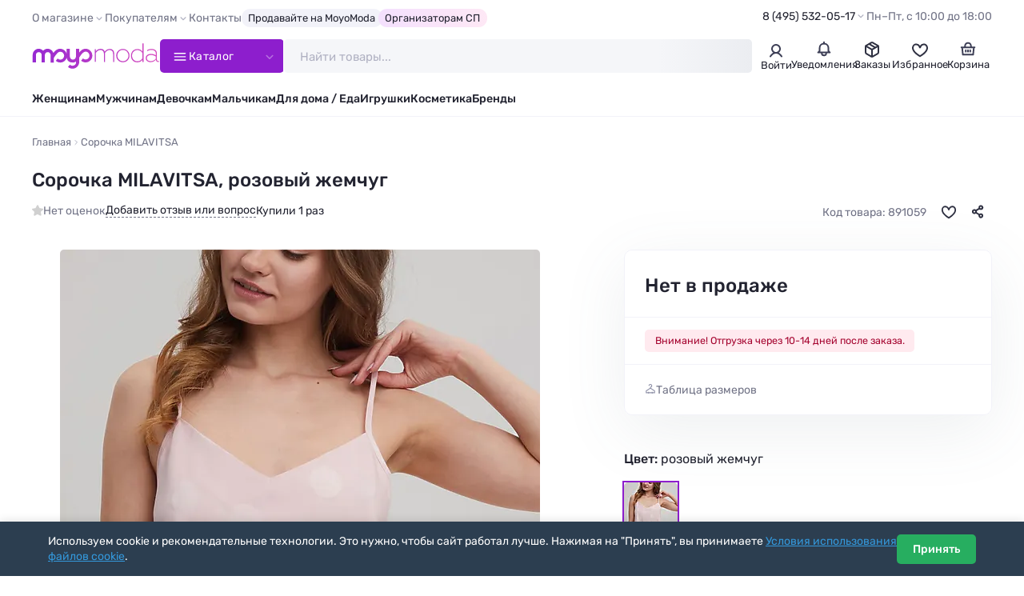

--- FILE ---
content_type: text/html; charset=utf-8
request_url: https://moyo.moda/product/891059
body_size: 16536
content:

<!DOCTYPE html>
<html lang="ru" prefix="og: http://ogp.me/ns#">

<head>
    <meta charset="UTF-8">
    <meta http-equiv="X-UA-Compatible" content="IE=edge">
    <meta name="viewport" content="width=device-width, height=device-height, initial-scale=1">
    <meta name="format-detection" content="telephone=no">
    <link rel="dns-prefetch" href="https://cdn0.moyo.moda">
    <title>Сорочка MILAVITSA,  (Розовый жемчуг) 9174/327 #891059 купить с доставкой в интернет-магазине Moyo.moda</title>
    <meta name="description" content="Женская ночная сорочка на бретелях. MILAVITSA #891059 в интернет-магазине Moyo.moda">
    <meta property="og:title" content="Сорочка MILAVITSA,  (Розовый жемчуг) 9174/327 #891059 купить с доставкой в интернет-магазине Moyo.moda">
    <meta property="og:description" content="Женская ночная сорочка на бретелях. MILAVITSA #891059">
    <meta property="og:url" content="https://moyo.moda/product/891059">
    <meta property="og:locale" content="ru_RU">
    <meta property="og:type" content="website">
    <meta property="og:site_name" content="Moyo.moda">
    <meta property="og:image" content="https://moyo.moda/img/og.jpg">
    <meta property="og:image:secure_url" content="https://moyo.moda/img/og.jpg">
    <meta property="og:image:type" content="image/jpeg">
    <meta property="og:image:width" content="1200">
    <meta property="og:image:height" content="630">

    <link rel="preload" href="/lib/fancybox/fancybox.min.css?v=ZbxJN2n2AGJyUdEa6HQlwJNd9xMAKuWr5N32nhoDP3o" as="style" onload="this.onload=null;this.rel='stylesheet'">
    <link rel="preload" href="/lib/swiper/swiper.min.css?v=lHQ02bSvI8mdCeNNJob8enKspGS2y2t3mqGDenveE14" as="style" onload="this.onload=null;this.rel='stylesheet'">
    <link rel="stylesheet" href="/css/style.min.css?v=IqMBIg4GRev4B1Agbt6p3L1m6dq8P5x6nnKO7J0QfAg">

    <link rel="icon" href="/favicon/favicon.png" type="image/png" sizes="32x32">
    <link rel="manifest" href="/manifest.json">
    <meta name="theme-color" content="#ffffff">
    <base href="/">
        <link rel="canonical" href="https://moyo.moda/product/891059">
    <script type="text/javascript">
        (function(m,e,t,r,i,k,a){m[i]=m[i]||function(){(m[i].a=m[i].a||[]).push(arguments)};
        m[i].l=1*new Date();
        for (var j = 0; j < document.scripts.length; j++) {if (document.scripts[j].src === r) { return; }}
        k=e.createElement(t),a=e.getElementsByTagName(t)[0],k.async=1,k.src=r,a.parentNode.insertBefore(k,a)})
        (window, document, "script", "https://mc.yandex.ru/metrika/tag.js", "ym");

        ym(24983402, "init", {
        clickmap:true,
        trackLinks:true,
        accurateTrackBounce:true,
        trackHash:true,
        ecommerce:"dataLayer"
        });
    </script>
</head>

<body>
    <header class="header" id="header">
        <div class="header-top">
            <div class="container">
                <div class="header-top__inner">
                    <nav>
                        <ul class="top-menu">
                            <li>
                                <span class="top-menu__title">О магазине</span>
                                <ul>
                                    <li><a href="/info/about">Компания MoyoModa</a></li>
                                    <li><a href="/info/cooperation">Сотрудничество с производителями</a></li>
                                    <li><a href="/info/api">Парсеры и API</a></li>
                                </ul>
                            </li>
                            <li>
                                <span class="top-menu__title">Покупателям</span>
                                <ul>
                                    <li><a href="/info/conditions">Условия</a></li>
                                    <li><a href="/info/delivery">Доставка</a></li>
                                    <li><a href="/info/payment">Оплата</a></li>
                                    <li><a href="/info/bonus">Скидки и бонусы</a></li>
                                    <li><a href="/info/sp">Организаторам СП</a></li>
                                    <li><a href="/info/returns">Возврат</a></li>
                                    <li><a href="/info/faq">Ответы на вопросы</a></li>
                                    <li><a href="/info/sizes">Таблица размеров</a></li>
                                </ul>
                            </li>
                            <li><a href="/info/contacts">Контакты</a></li>
                            <li><a class="top-menu__special" href="/info/cooperation">Продавайте на MoyoModa</a></li>
                            <li><a class="top-menu__special top-menu__special--g-main" href="/info/sp">Организаторам СП</a></li>
                        </ul>
                    </nav>
                    <div class="header-info">
                        <div class="header-contacts">
                            <a class="header-contacts__title" href="tel:&#x2B;74955320517">8 (495) 532-05-17</a>
                            <div class="header-contacts__content">
                                <a href="tel:&#x2B;74955320517" class="header-phone">
                                    <div class="header-phone__content">
                                        <div class="header-phone__title">8 (495) 532-05-17</div>
                                    </div>
                                </a>
                                <a href="tel:&#x2B;79254501205" class="header-phone">
                                    <div class="header-phone__content">
                                        <div class="header-phone__title">8 (925) 450-12-05</div>
                                    </div>
                                </a>
                                <button class="btn btn--main" data-fancybox data-type="ajax" data-src="/home/callback">Обратный звонок</button>
                                <div class="text-sm text-light">Приём звонков по&#xA0;будням с&#xA0;10:00 до&#xA0;18:00 по&#xA0;московскому времени</div>
                            </div>
                        </div>
                        <div class="header-worktime">Пн–Пт, с&#xA0;10:00&#xA0;до&#xA0;18:00</div>
                    </div>
                </div>
            </div>
        </div>
        <div class="header-main">
            <div class="container">
                <div class="header-main__inner">
                    <a class="header-logo" href="/" aria-label="Moyo.moda – интернет-магазин одежды">
                        <svg xmlns="http://www.w3.org/2000/svg" xmlns:xlink="http://www.w3.org/1999/xlink" viewBox="0 0 201 40">
                            <defs>
                                <style>.cls-1{fill: url(#_777);}.cls-1,.cls-2{stroke-width: 0px;}.cls-2{fill: none;}</style>
                                <linearGradient id="_777" x1="1" y1="20" x2="199.4" y2="20" gradientUnits="userSpaceOnUse">
                                    <stop offset="0" stop-color="#972ad2"/><stop offset="1" stop-color="#d749bd"/>
                                </linearGradient>
                            </defs>
                            <path class="cls-2" d="m155.4,19.6M173.5.2h1.7v29.1"/>
                            <path class="cls-1" d="m63.6,39.8c2.9,0,5.5-1.1,7.5-3.2,2-2.1,3.1-4.8,3.1-7.5v-6.7c2.9-4.8,5.6-7.3,5.7-7.3l.1-.1c2.4-2.4,6.2-2.4,8.5,0,2.4,2.4,2.4,6.3,0,8.6-1.1,1.2-2.7,1.8-4.3,1.8s-3-.6-4.1-1.7l-3,3.6.5.4c1.9,1.5,4.2,2.3,6.6,2.3,2.9,0,5.5-1.1,7.5-3.2,4.1-3.8,4.1-10.7,0-14.9-2-2-4.7-3.2-7.5-3.2s-5.5,1.1-7.5,3.1c-.3.2-1.2,1.2-2.6,2.8v-5.7h-5.1v11.6s0,5-4.9,5.1c0,0-4.6.1-4.7-5.5v-11.2h-5v7.5c-.5-1.6-1.4-3.2-2.7-4.5-2-2-4.7-3.2-7.5-3.2s-5.5,1.1-7.5,3.1c-.3.3-1.6,1.5-3.2,3.5-.8-2.5-2.7-4.6-5-5.7-.2-.1-.3-.1-.4-.2h0c-.1-.1-.3-.1-.4-.2h-.1c-.1,0-.3-.1-.4-.1h-.1c-.1-.1-.2-.1-.4-.1h-.1c-.1,0-.2,0-.4-.1h-3.4c-.1,0-.2,0-.4.1h-.1c-.1,0-.2.1-.4.1h-.1c-.1,0-.3.1-.4.1h-.1c-.1,0-.3.1-.4.2h0c-.2.1-.3.1-.4.2-1.1.5-2.1,1.3-3,2.2-1.8-1.9-4.3-3.1-7.1-3.1-5.1,0-9.4,4.4-9.4,9.7v11.7h5.1v-11.7c0-2.5,2-4.5,4.5-4.5s4.5,2,4.5,4.5v11.7h5.1v-11.7c0-2,1.4-3.8,3.2-4.3.2-.1.4-.1.6-.1h1.4c.2,0,.4.1.6.1,1.8.5,3.2,2.3,3.2,4.3v11.8h5.1v-7.3c2.9-4.9,5.8-7.5,5.8-7.6l.1-.1c2.4-2.4,6.2-2.4,8.5,0,2.4,2.4,2.4,6.3,0,8.6-1.1,1.2-2.7,1.8-4.3,1.8s-3-.6-4.1-1.7l-3,3.6.5.4c1.9,1.5,4.2,2.3,6.6,2.3,2.9,0,5.5-1.1,7.5-3.2,1.3-1.3,2.2-2.8,2.7-4.5,0,1.2.7,7.7,9.5,7.7,0,0,3.2.1,5.1-1.8v.6c0,1.6-.1,3.2-1.3,4.4-1.1,1.2-2.7,1.8-4.3,1.8s-3-.6-4.1-1.7l-3,3.6.5.4c1.9,1.5,4.2,2.3,6.6,2.3m36.7-24.7v14.1h-1.7V9.4h1.7v3.4l.1-.2c1.4-2.2,4.1-3.8,7.4-3.8,1.7,0,3,.4,4.1,1.1,1.1.7,1.8,1.8,2.3,3.2v.2l.1-.1c1.5-2.4,4.4-4.2,7.9-4.2,2.2,0,3.9.7,5.1,2s1.8,3.3,1.8,5.9v12.4h-1.7v-12c0-2.8-.8-4.8-2.1-5.6-1.3-.8-2.3-1.1-3.6-1.1-1.5,0-2.8.5-4.2,1.4h0c-1.3.9-2.3,2.1-2.9,3.4h0c0,1,.1,1.7.1,2.1v11.8h-1.7v-12c0-2.2-.5-3.9-1.4-5s-2.4-1.7-4.2-1.7c-1.4,0-2.8.4-4.1,1.3h0c-1.3.8-2.3,1.9-3,3.2h0Zm49.9,11.6h0c-1.9,2-4.4,3-7.5,3s-5.6-1-7.5-3-2.9-4.5-2.9-7.3.9-5.3,2.9-7.3c1.9-2,4.4-3.1,7.5-3.1s5.5,1,7.5,3.1c1.9,2,2.9,4.5,2.9,7.3,0,2.8-1,5.2-2.9,7.3Zm-13.6-13.7h0c-1.6,1.7-2.5,3.8-2.5,6.3s.8,4.6,2.5,6.3h0c1.7,1.6,3.7,2.5,6.2,2.5s4.5-.8,6.1-2.5c1.7-1.7,2.5-3.8,2.5-6.3s-.8-4.6-2.5-6.3c-1.6-1.7-3.7-2.5-6.1-2.5-2.5,0-4.5.8-6.2,2.5Zm50.8-2.5c-2.3,0-4.5.7-6.6,2.1v-1.7c2-1.3,4.3-1.9,6.9-1.9s4.7.6,6.1,1.8c1.5,1.2,2.3,3,2.3,5.4v8.9c0,.9.2,1.6.6,2.1.4.5.9.8,1.6.8.4,0,.8-.1,1.1-.2v1.2c-.3.2-.9.3-1.5.3-.9,0-1.7-.3-2.2-.9-.6-.6-1-1.4-1.1-2.5v-.2l-.1.1c-2.1,2.5-4.9,3.8-8.4,3.8-2,0-3.8-.6-5.3-1.7-1.5-1.2-2.2-2.7-2.2-4.7s.8-3.5,2.3-4.7h0c1.6-1.2,3.5-1.8,5.8-1.8,2.8,0,5.3.7,7.7,2.2l.1.1v-2.7c0-1.9-.6-3.4-1.9-4.3-1.2-1.1-2.9-1.5-5.2-1.5Zm7.1,13.6h0v-3.3h0c-2.4-1.5-4.8-2.4-7.3-2.4-2.1,0-3.8.5-5,1.3-1.2.9-1.8,2.1-1.8,3.5,0,1.6.7,2.9,1.8,3.7,1.1.8,2.7,1.2,4.4,1.2,3.4,0,6.3-1.8,7.9-4Zm-21.1-11.1l.1.2V.2h1.7v29.1h-1.7v-3.6l-.1.2c-1.9,2.7-4.6,4-8.1,4h0c-3,0-5.4-1-7.2-3s-2.7-4.5-2.7-7.3.9-5.3,2.7-7.3,4.3-3.1,7.2-3.1c3.4-.2,6.1,1.1,8.1,3.8Zm.1,10.2h0v-7.5h0c-1.3-2.9-4.5-5-7.9-5-2.5,0-4.5.8-6.1,2.5s-2.4,3.8-2.4,6.3.8,4.6,2.4,6.3h0c1.6,1.6,3.7,2.5,6.1,2.5,3.5-.1,6.6-2.2,7.9-5.1Z"/>
                        </svg>
                    </a>
                    <button class="catalog-btn">
                        <svg class="catalog-btn__icon" x="0px" y="0px" viewBox="0 0 50 50">
                            <path d="M25,10v14.7h15c4.9,0.2,8,2.2,8,4.7v0.2c0,2.5-3.1,4.5-8,4.5l-30,0" />
                            <line x1="9.9" y1="24.7" x2="40" y2="24.7" />
                            <path d="M25,39.4V24.7H10c-4.9-0.2-8-2.2-8-4.7v-0.2c0-2.5,3.1-4.5,8-4.5l30,0" />
                        </svg>
                        <span>Каталог</span>
                    </button>
                    <div class="search" id="search">
                        <form class="search__wrapper" method="get" action="/catalog/search">
                            <input class="search__input" id="catsearch" name="catsearch" type="text" placeholder="Найти товары..." maxlength="150" autocomplete="off">
                            <button class="search__clear" type="button" aria-label="Очистить"></button>
                            <button class="search__btn" type="submit" aria-label="Найти" disabled></button>
                        </form>
                    </div>
                    <div class="user-navs">
                        <div class="user-nav">
                                <button class="user-btn" data-auth-btn data-fancybox data-type="ajax" data-src="/account/login?returnValue=%2Fproduct%2F891059">
                                    <span class="user-btn__icon">
                                        <svg width="22" height="22" viewBox="0 0 22 22" fill="none" xmlns="http://www.w3.org/2000/svg">
                                            <path
                                            d="M4 18.5C8 12.5 14 12.5 18 18.5M11 4C11.9889 4 12.9556 4.29324 13.7779 4.84265C14.6001 5.39206 15.241 6.17295 15.6194 7.08658C15.9978 8.00021 16.0969 9.00555 15.9039 9.97545C15.711 10.9454 15.2348 11.8363 14.5355 12.5355C13.8363 13.2348 12.9454 13.711 11.9755 13.9039C11.0055 14.0969 10.0002 13.9978 9.08658 13.6194C8.17295 13.241 7.39206 12.6001 6.84265 11.7779C6.29324 10.9556 6 9.98891 6 9C6 7.67392 6.52678 6.40215 7.46447 5.46447C8.40215 4.52678 9.67392 4 11 4Z"
                                            stroke="#3D3F56" stroke-width="2" stroke-linecap="round" />
                                        </svg>
                                    </span>
                                    <span class="user-btn__title">Войти</span>
                                </button>
                                <div class="user-nav-dropdown user-nav-dropdown--md">
                                    <div class="text-bold text-sm mb-1">Личный кабинет</div>
                                    <div class="text-sm mb-2">Войдите или зарегистрируйтесь, чтобы совершать покупки и отслеживать заказы</div>
                                    <button class="btn btn--full" data-auth-btn data-fancybox data-type="ajax"
                                    data-src="/account/login?returnValue=%2Fproduct%2F891059">Войти</button>
                                    <a class="btn btn--full btn--outline mt-1" href="/account/register">Зарегистрироваться</a>
                                </div>
                        </div>
                        <div class="user-nav">
                            <a class="user-btn" href="/news">
                                <div class="user-btn__icon">
                                    <svg width="22" height="22" viewBox="0 0 22 22" fill="none" xmlns="http://www.w3.org/2000/svg">
                                        <path
                                        d="M11.0003 4.58333C9.16699 4.58333 5.50033 5.68333 5.50033 10.0833V13.75L3.66699 15.5833H8.25033M11.0003 4.58333C15.4003 4.58333 16.5003 8.25 16.5003 10.0833V13.75L18.3337 15.5833H13.7503M11.0003 4.58333V2.75M8.25033 15.5833V16.5C8.25033 17.4167 8.80033 19.25 11.0003 19.25C13.2003 19.25 13.7503 17.4167 13.7503 16.5V15.5833M8.25033 15.5833H13.7503"
                                        stroke="#3D3F56" stroke-width="2" stroke-linecap="round" stroke-linejoin="round" />
                                    </svg>
                                </div>
                                
                                <div class="user-btn__title">Уведомления</div>
                            </a>
                        </div>
                            <div class="user-nav">
                                <a class="user-btn" href="/customer/history">
                                    <div class="user-btn__icon">
                                        <svg width="22" height="22" viewBox="0 0 22 22" fill="none" xmlns="http://www.w3.org/2000/svg">
                                            <path d="M18.6883 7.56128L10.9999 12.0002L3.30835 7.5542" stroke="#2F3142" stroke-width="2" stroke-linecap="round"
                                            stroke-linejoin="round" />
                                            <path d="M11 12V20.25" stroke="#2F3142" stroke-width="2" stroke-linecap="round" stroke-linejoin="round" />
                                            <path
                                            d="M10.0834 3.36281C10.6507 3.03531 11.3495 3.03531 11.9168 3.36281L18.022 6.88767C18.5893 7.21517 18.9387 7.8204 18.9387 8.47538V15.5251C18.9387 16.1801 18.5893 16.7853 18.022 17.1129L11.9168 20.6376C11.3495 20.9651 10.6507 20.9651 10.0834 20.6376L3.97819 17.1129C3.41095 16.7853 3.06152 16.1801 3.06152 15.5251V8.47538C3.06152 7.8204 3.41095 7.21517 3.97819 6.88767L10.0834 3.36281Z"
                                            stroke="#2F3142" stroke-width="2" stroke-linecap="round" stroke-linejoin="round" />
                                            <path d="M7.79175 5.125L14.6667 9.25" stroke="#2F3142" stroke-width="2" stroke-linecap="round" stroke-linejoin="round" />
                                        </svg>
                                    </div>
                                    <div class="user-btn__title">Заказы</div>
                                </a>
                            </div>
                        <div class="user-nav" id="user-nav-favorites">
                            
<a class="user-btn" href="/customer/favorites">
	<div class="user-btn__icon">
		<svg width="22" height="22" viewBox="0 0 22 22" fill="none" xmlns="http://www.w3.org/2000/svg">
			<path d="M15.9 5.3999C11.7 5.4999 11 9.8999 11 10.2999C11 9.8999 10.3 5.4999 6.1 5.3999C3.3 5.3999 2 8.0999 2 9.8999C2 15.3999 11 20.1999 11 20.1999C11 20.1999 20 15.3999 20 9.8999C20 8.0999 18.7 5.3999 15.9 5.3999Z" stroke="#2F3142" stroke-width="2" />
		</svg>
	</div>
	<div class="user-btn__title">Избранное</div>
</a>


                        </div>
                        <div class="user-nav" id="user-nav-cart">
                            

<a class="user-btn" href="/customer/cart">
	<div class="user-btn__icon">
		<svg width="22" height="22" viewBox="0 0 22 22" fill="none" xmlns="http://www.w3.org/2000/svg">
			<path d="M2.75 9.16699H3.66667M19.25 9.16699H18.3333M18.3333 9.16699L17.4167 18.3337H4.58333L3.66667 9.16699M18.3333 9.16699H14.6667M3.66667 9.16699H7.33333M11 12.8337V14.667M13.75 12.8337V14.667M8.25 12.8337V14.667M7.33333 9.16699H14.6667M7.33333 9.16699V7.33366C7.33333 6.11174 8.06667 3.66699 11 3.66699C13.9333 3.66699 14.6667 6.11174 14.6667 7.33366V9.16699" stroke="#3D3F56"
				stroke-width="2" stroke-linecap="round" stroke-linejoin="round" />
		</svg>
	</div>
		<div class="user-btn__title">Корзина</div>
</a>


                        </div>
                    </div>
                </div>
            </div>
            <div class="catalog-nav">
                <div class="container">
                    <div class="catalog-nav__inner">
                        <div class="catalog-nav__header">
                            <nav>
                                <ul class="catalog-nav__titles">
                                    <li class="is-active" data-tab-target="1">
                                        <a class="catalog-nav__title catalog-nav__title--female" href="/zhen/catalog">
                                            <img src="/img/sections/woman.png" alt="Женщинам" loading="lazy" width="140" height="140">
                                            <span>Женщинам</span>
                                        </a>
                                    </li>
                                    <li data-tab-target="2"><a class="catalog-nav__title catalog-nav__title--female" href="/devochki/catalog">
                                            <img src="/img/sections/girl.png" alt="Девочкам" loading="lazy" width="140" height="140">
                                            <span>Девочкам</span>
                                        </a>
                                    </li>
                                    <li data-tab-target="3">
                                        <a class="catalog-nav__title catalog-nav__title--female" href="/babygirls/catalog">
                                            <img src="/img/sections/babygirl.png" alt="Девочкам до 3-х лет" loading="lazy" width="140" height="140">
                                            <span>Девочкам до 3‑х&nbsp;лет</span>
                                        </a>
                                    </li>
                                    <li data-tab-target="4">
                                        <a class="catalog-nav__title catalog-nav__title--male" href="/muzh/catalog">
                                            <img src="/img/sections/man.png" alt="Мужчинам" loading="lazy" width="140" height="140">
                                            <span>Мужчинам</span>
                                        </a>
                                    </li>
                                    <li data-tab-target="5">
                                        <a class="catalog-nav__title catalog-nav__title--male" href="/malchiki/catalog">
                                            <img src="/img/sections/boy.png" alt="Мальчикам" loading="lazy" width="140" height="140">
                                            <span>Мальчикам</span>
                                        </a>
                                    </li>
                                    <li data-tab-target="6">
                                        <a class="catalog-nav__title catalog-nav__title--male" href="/babyboys/catalog">
                                            <img src="/img/sections/babyboy.png" alt="Мальчикам до 3-х лет" loading="lazy" width="140" height="140">
                                            <span>Мальчикам до 3‑x&nbsp;лет</span>
                                        </a>
                                    </li>
                                    <li data-tab-target="7">
                                        <a class="catalog-nav__title" href="/house/catalog">
                                            <img src="/img/sections/house.png" alt="Товары для дома" loading="lazy" width="140" height="140">
                                            <span>Товары для дома</span>
                                        </a>
                                    </li>
                                    <li data-tab-target="8">
                                        <a class="catalog-nav__title" href="/toys/catalog">
                                            <img src="/img/sections/toy.png" alt="Игрушки" loading="lazy" width="140" height="140">
                                            <span>Игрушки</span>
                                        </a>
                                    </li>
                                    <li data-tab-target="9">
                                        <a class="catalog-nav__title" href="/beauty/catalog">
                                            <img src="/img/sections/beauty.png" alt="Косметика" loading="lazy" width="140" height="140">
                                            <span>Косметика</span>
                                        </a>
                                    </li>
                                    <li data-tab-target="10">
                                        <a class="catalog-nav__title" href="/catalog/brands">
                                            <img src="/img/sections/brand.png" alt="Бренды" loading="lazy" width="140" height="140">
                                            <span>Бренды</span>
                                        </a>
                                    </li>
                                </ul>
                            </nav>
                            <div class="accordion accordion--menu my-2 d-sm-none">
                                <div class="accordion__item is-opened">
                                    <div class="accordion__title">Покупателям</div>
                                    <div class="accordion__content">
                                        <ul class="catalog-menu">
                                            <li><a href="/info/conditions">Условия</a></li>
                                            <li><a href="/info/delivery">Доставка</a></li>
                                            <li><a href="/info/payment">Оплата</a></li>
                                            <li><a href="/info/bonus">Скидки и бонусы</a></li>
                                            <li><a href="/info/sp">Организаторам СП</a></li>
                                            <li><a href="/info/returns">Возврат</a></li>
                                            <li><a href="/info/faq">Ответы на вопросы</a></li>
                                            <li><a href="/info/sizes">Таблица размеров</a></li>
                                        </ul>
                                    </div>
                                </div>
                                <div class="accordion__item is-opened">
                                    <div class="accordion__title">О магазине</div>
                                    <div class="accordion__content">
                                        <ul class="catalog-menu">
                                            <li><a href="/info/about">Компания MoyoModa</a></li>
                                            <li><a href="/info/cooperation">Сотрудничество с производителями</a></li>
                                            <li><a href="/info/api">Парсеры и API</a></li>
                                            <li><a href="/info/contacts">Контакты</a></li>
                                        </ul>
                                    </div>
                                </div>
                            </div>
                            <div class="d-flex flex-column row-gap-1 d-sm-none mb-1">
                                <hr class="my-1">
                                <div class="h3">Мы на связи</div>
                                <a href="tel:&#x2B;74955320517" class="header-phone header-phone--lg">
                                    <div class="header-phone__content">
                                        <div class="header-phone__title">8 (495) 532-05-17</div>
                                    </div>
                                    <div class="header-phone__icon"><span class="icon-phone-call"></span></div>
                                </a>
                                <a href="tel:&#x2B;79254501205" class="header-phone header-phone--lg">
                                    <div class="header-phone__content">
                                        <div class="header-phone__title">8 (925) 450-12-05</div>
                                    </div>
                                    <div class="header-phone__icon"><span class="icon-phone-call"></span></div>
                                </a>
                                <button class="btn btn--dark" data-fancybox data-type="ajax" data-src="/home/callback">Обратный звонок</button>
                                <div class="text-sm text-light text-center">Приём звонков по&#xA0;будням с&#xA0;10:00 до&#xA0;18:00 по&#xA0;московскому времени</div>
                            </div>
                        </div>
                        <div class="catalog-nav__body-wrapper">
                            <div class="catalog-nav__body"></div>
                        </div>
                    </div>
                </div>
            </div>
        </div>
        <div class="header-bottom">
            <div class="container">
                <nav>
                    <ul class="main-menu">
                        <li><a href="/zhen/catalog">Женщинам</a></li>
                        <li><a href="/muzh/catalog">Мужчинам</a></li>
                        <li><a href="/devochki/catalog">Девочкам</a></li>
                        <li><a href="/malchiki/catalog">Мальчикам</a></li>
                        <li><a href="/house/catalog">Для дома / Еда</a></li>
                        <li><a href="/toys/catalog">Игрушки</a></li>
                        <li><a href="/beauty/catalog">Косметика</a></li>
                        <li><a href="/catalog/brands">Бренды</a></li>
                    </ul>
                </nav>
            </div>
        </div>
    </header>

    <main id="main">
        

<div class="container container--lg">
	<nav class="breadcrumbs__wrapper">
		<ol class="breadcrumbs" itemscope itemtype="https://schema.org/BreadcrumbList">
			<li itemprop="itemListElement" itemscope itemtype="https://schema.org/ListItem">
				<a href="/" itemprop="item" title="Moyo.moda – интернет-магазин одежды"><span itemprop="name">Главная</span></a>
				<meta itemprop="position" content="1">
			</li>

			<li itemprop="itemListElement" itemscope itemtype="https://schema.org/ListItem">
				<span itemprop="name">Сорочка MILAVITSA</span>
				<meta itemprop="position" content="3">
			</li>
		</ol>
	</nav>

	<div class="product" itemscope itemtype="http://schema.org/Product">
		<link itemprop="url" href="https://moyo.moda/product/891059">
		<meta itemprop="brand" content="MILAVITSA">
		<meta itemprop="description" content="Женская ночная сорочка на бретелях. MILAVITSA #891059">
		<meta itemprop="color" content="Розовый жемчуг">
		<meta itemprop="model" content="9174/327">
		<meta itemprop="productID" content="891059">
		<meta itemprop="name" content="Сорочка">
		<meta itemprop="itemCondition" content="http://schema.org/NewCondition">
		<meta itemprop="image" content="https://cdn0.moyo.moda/ws/main/600x900/891059.jpg">
		<div style="display: none;" itemprop="offers" itemscope itemtype="https://schema.org/Offer">
				<meta itemprop="price" content="0">
				<meta itemprop="priceCurrency" content="RUB">
				<meta itemprop="availability" content="http://schema.org/OutOfStock">
		</div>

		<div class="product__header">
			<h1 id="title" class="product__title copy-click">Сорочка MILAVITSA, розовый жемчуг</h1>
			<div class="product-info">
				<div class="product-info__rating product-info__rating--empty">
					Нет оценок
				</div>

				<a class="product-info__gotolink" href="#reviews" data-action="scroll">
					Добавить отзыв или вопрос
				</a>

					<div class="product-info__buycount">Купили 1 раз</div>

				<div class="product-info__badges">
				</div>

				<div class="product-info__aside">
					<div class="product-info__code">Код товара: 891059</div>
					<button class="product-info__fav " aria-label="В избранное" data-action="toggle-favorite" data-product-id="891059"></button>
					<div class="dropdown__wrap dropdown__wrap--is-need-wait">
						<button class="product-info__share dropdown__btn" aria-label="Поделиться" data-action="load-goodshare"></button>
						<div class="dropdown dropdown--md dropdown--right dropdown--before-sm-center">
							<div class="social-shares">
								<button class="social-share social-share--tg" title="Telegram" data-social="telegram"></button>
								<button class="social-share social-share--wa" title="WhatsApp" data-social="whatsapp"></button>
								<button class="social-share social-share--vk" title="Вконтакте" data-social="vkontakte"></button>
								<button class="social-share social-share--ma" title="Мой Мир@Mail.Ru" data-social="moimir"></button>
								<button class="social-share social-share--ok" title="Одноклассники" data-social="odnoklassniki"></button>
							</div>
						</div>
					</div>
				</div>
			</div>
		</div>

		<div class="product__content">
			<div class="product__images">
				<div class="sticky-wrapper swiper js-swiper-product-images">
					<div class="product-images swiper-wrapper">
						<div class="product-image swiper-slide">
							<a class="product-image__download" href="https://cdn0.moyo.moda/ws/main/1200x1800/891059.jpg?download=true" title="Скачать фото" download></a>
							<span class="product-image__img" href="https://cdn0.moyo.moda/ws/main/1200x1800/891059.webp" data-fancybox="product-images" data-download-src="https://cdn0.moyo.moda/ws/main/1200x1800/891059.jpg?download=true">
								<img alt="Сорочка MILAVITSA, розовый жемчуг - фото 1" width="600" height="900" src="https://cdn0.moyo.moda/ws/main/600x900/891059.webp" srcset="https://cdn0.moyo.moda/ws/main/300x450/891059.webp 300w, https://cdn0.moyo.moda/ws/main/600x900/891059.webp 600w" sizes="(max-width: 1200px) 200px, 600px">
							</span>
						</div>

								<div class="product-image swiper-slide">
									<a class="product-image__download" href="https://cdn0.moyo.moda/ws/extra/1200x1800/891059-n776025.jpg?download=true" title="Скачать фото" download></a>
									<span class="product-image__img" href="https://cdn0.moyo.moda/ws/extra/1200x1800/891059-n776025.webp" data-fancybox="product-images" data-download-src="https://cdn0.moyo.moda/ws/extra/1200x1800/891059-n776025.jpg?download=true">
										<img alt="Сорочка MILAVITSA, розовый жемчуг - фото 2" width="600" height="900" src="https://cdn0.moyo.moda/ws/extra/600x900/891059-n776025.webp" srcset="https://cdn0.moyo.moda/ws/extra/300x450/891059-n776025.webp 300w, https://cdn0.moyo.moda/ws/extra/600x900/891059-n776025.webp 600w" sizes="(max-width: 1200px) 200px, 600px">
									</span>
								</div>
					</div>
				</div>
			</div>

			<div class="product__details">
				<div class="sticky-wrapper">

					<div class="product-buy">

						<div class="product-price">
								<div class="product-price__actual product-price__actual--disabled">Нет в продаже</div>
						</div>

						<div class="product-alerts">
								<div class="product-alert product-alert--bad">Внимание! Отгрузка через 10-14 дней после заказа.</div>
						</div>


						<div class="product-buy__footer">
							<button class="btn-showsizes" data-fancybox data-type="ajax" data-src="/product/sizechart/891059">Таблица размеров</button>

								<div class="product-total product-total--is-hidden">
									<span><span class="product-total__quantity"></span> шт</span>
									<span class="text-muted text-sm px-05">&#8226;</span>
									<span class="product-total__cost"></span>
								</div>
						</div>
					</div>

					<div class="mt-3">
						<p class="h3">Цвет: <span class="text-normal">розовый жемчуг</span></p>
						<div class="product-colors ">
							<div class="product-color product-color--active" title="Розовый жемчуг">
								<img src="https://cdn0.moyo.moda/ws/main/67x100/891059.webp" alt="Розовый жемчуг" fetchpriority="low" loading="lazy" width="67" height="100">
							</div>
						</div>
					</div>

					<div class="mt-3">
						<ul class="product-specs">
							<li class="product-spec"><span class="product-spec__title">Артикул</span><span class="product-spec__content">9174/327</span></li>
							<li class="product-spec"><span class="product-spec__title">Код товара на сайте</span><span class="product-spec__content">891059</span></li>
							<li class="product-spec"><span class="product-spec__title">Цвет</span><span class="product-spec__content">Розовый жемчуг</span></li>
								<li class="product-spec"><span class="product-spec__title">Состав</span><span class="product-spec__content">Вискоза, Полиэстер</span></li>
								<li class="product-spec"><span class="product-spec__title">Сезон</span><span class="product-spec__content">Демисезон</span></li>
								<li class="product-spec"><span class="product-spec__title">Страна бренда</span><span class="product-spec__content">Беларусь</span></li>
									<li class="product-spec"><span class="product-spec__title">Фасон</span><span class="product-spec__content">Свободный крой</span></li>
									<li class="product-spec"><span class="product-spec__title">Рукав</span><span class="product-spec__content">Без рукавов</span></li>
									<li class="product-spec"><span class="product-spec__title">Декоративные элементы</span><span class="product-spec__content">Принт</span></li>
									<li class="product-spec"><span class="product-spec__title">Рисунок</span><span class="product-spec__content">Горох</span></li>
									<li class="product-spec"><span class="product-spec__title">Основная ткань</span><span class="product-spec__content">Вискоза</span></li>
						</ul>
							<button class="btn-showmore" data-action="showmore-product-specs">Показать все характеристики</button>
						<script>document.addEventListener("DOMContentLoaded", () => { if (8 == 4) document.querySelector('.product-specs').classList.add('is-active') });</script>
					</div>

						<div class="mt-3">
							<h2 class="h3">О товаре</h2>
							<div class="product__description ">
								<p>Женская ночная сорочка на бретелях.</p>
							</div>

						</div>
						<div class="mt-3">
							<h3 class="h3">Дополнительная информация</h3>
							<div class="product__description">
								<p>Внимание! Отгрузка данного товара осуществляется через 10-14 дней после заказа.</p>
							</div>
						</div>
					<div class="product__related-links mt-3">
								<div>
									<span class="alert alert--sm">
											<img src="https://cdn0.moyo.moda/u/u/100x50/brb737d326-151c-40e8-baf1-d153eec2a266.webp" alt="MILAVITSA" width="100" height="50" class="opacity-50">
										<span class="text-l">Бренд MILAVITSA отключен</span>
									</span>
								</div>
					</div>
				</div>
			</div>
		</div>

		<div class="product__after">

			<div class="box box--sm mt-4" id="reviews">
				<h2>Отзывы и вопросы</h2>
					<p>Отзывов или вопросов о товаре пока нет</p>
				<p class="text-light text-md mb-05">Поделитесь мнением о совершенной покупке или задайте вопрос о товаре.</p>
				<p class="text-light text-md mt-05">Вам ответит менеджер нашего магазина, уведомление об этом поступит на ваш email, затем <span class="text-nowrap">отзыв/вопрос</span> будет опубликован. </p>
				<div class="mb-3">
						<button class="btn btn--outline btn--main" data-fancybox data-type="ajax" data-src="/account/login?returnValue=%2Fproduct%2F891059%23reviews">Войти и добавить отзыв/вопрос</button>
				</div>


			</div>
		</div>
	</div>

	<div>
			<div class="my-5">
				<div class="d-flex col-gap-05"><h2 class="mt-0">Похожие товары</h2><span class="text-sm text-l">6</span></div>
				<div class="swiper js-swiper-recent-products">
					<div class="swiper-wrapper">
									<div class="swiper-slide">
										
<article class="product-card" data-product-id="922979"><div class="product-card__wrapper"><div class="product-card__head"><button class="product-card__fav" data-product-id="922979" aria-label="В избранное" data-action="toggle-favorites"></button><div class="product-card__incart"></div><div class="product-card__badges badges"></div><img class="product-card__pic" alt="MIA AMORE Сорочка #922979" width="316" height="474" fetchpriority="low" loading="lazy" src="https://cdn0.moyo.moda/ws/main/316x474/922979.jpg" srcset="https://cdn0.moyo.moda/ws/main/240x360/922979.webp 240w, https://cdn0.moyo.moda/ws/main/316x474/922979.webp 300w" sizes="(max-width: 2000px) 100px, 300px"><a class="product-card__head-link" href="/product/922979" aria-label="MIA AMORE Сорочка #922979"></a></div><div class="product-card__body"><div class="product-card__prices"><div><button class="card-price__alert" data-fancybox data-type="ajax" data-src="/home/pricehidden">Показана розничная цена <span class="icon icon--question"></span></button></div><div class="card-price "><div class="card-price__actual">2 120 ₽</div></div></div><a class="product-card__body-link" href="https://moyo.moda/product/922979" ><h2 class="product-card__header"><span class="product-card__brand">MIA AMORE</span> <span class="product-card__title">Сорочка</span></h3></a><div class="product-card__colors card-colors"><a class="card-color--magenta  card-color" data-color-id="922979" aria-label="Пудра" href="/product/922979" data-color-more="false"></a></div><div class="product-card__sizes card-sizes"><button class="card-size--showed  card-size" data-color-id="922979" data-size="44" data-action="toggle-size-in-cart">44</button><button class="card-size--showed  card-size" data-color-id="922979" data-size="46" data-action="toggle-size-in-cart">46</button><button class="card-size--showed  card-size" data-color-id="922979" data-size="48" data-action="toggle-size-in-cart">48</button><button class="card-size--showed  card-size" data-color-id="922979" data-size="50" data-action="toggle-size-in-cart">50</button><button class="card-size--showed  card-size" data-color-id="922979" data-size="52" data-action="toggle-size-in-cart">52</button><button class="card-size--showed  card-size" data-color-id="922979" data-size="54" data-action="toggle-size-in-cart">54</button></div></div></div></article>

									</div>
									<div class="swiper-slide">
										
<article class="product-card" data-product-id="975899"><div class="product-card__wrapper"><div class="product-card__head"><button class="product-card__fav" data-product-id="975899" aria-label="В избранное" data-action="toggle-favorites"></button><div class="product-card__incart"></div><div class="product-card__badges badges"></div><img class="product-card__pic" alt="MIA AMORE Сорочка #975899" width="316" height="474" fetchpriority="low" loading="lazy" src="https://cdn0.moyo.moda/ws/main/316x474/975899.jpg" srcset="https://cdn0.moyo.moda/ws/main/240x360/975899.webp 240w, https://cdn0.moyo.moda/ws/main/316x474/975899.webp 300w" sizes="(max-width: 2000px) 100px, 300px"><a class="product-card__head-link" href="/product/975899" aria-label="MIA AMORE Сорочка #975899"></a></div><div class="product-card__body"><div class="product-card__prices"><div><button class="card-price__alert" data-fancybox data-type="ajax" data-src="/home/pricehidden">Показана розничная цена <span class="icon icon--question"></span></button></div><div class="card-price "><div class="card-price__actual">2 939 ₽</div></div></div><a class="product-card__body-link" href="https://moyo.moda/product/975899" ><h2 class="product-card__header"><span class="product-card__brand">MIA AMORE</span> <span class="product-card__title">Сорочка</span></h3></a><div class="product-card__colors card-colors"><a class="card-color--magenta card-color--active card-color" data-color-id="975899" aria-label="Розовый жемчуг" href="/product/975899" data-color-more="false"></a><a class="card-color--lightblue  card-color" data-color-id="975898" aria-label="Голубой жемчуг" href="/product/975898" data-color-more="false"></a></div><div class="product-card__sizes card-sizes"><button class="card-size--showed  card-size" data-color-id="975899" data-size="46" data-action="toggle-size-in-cart">46</button><button class="card-size--showed  card-size" data-color-id="975899" data-size="48" data-action="toggle-size-in-cart">48</button><button class="card-size--showed  card-size" data-color-id="975899" data-size="54" data-action="toggle-size-in-cart">54</button><button class=" card-size" data-color-id="975898" data-size="46" data-action="toggle-size-in-cart">46</button><button class=" card-size" data-color-id="975898" data-size="54" data-action="toggle-size-in-cart">54</button></div></div></div></article>

									</div>
									<div class="swiper-slide">
										
<article class="product-card" data-product-id="975888"><div class="product-card__wrapper"><div class="product-card__head"><button class="product-card__fav" data-product-id="975888" aria-label="В избранное" data-action="toggle-favorites"></button><div class="product-card__incart"></div><div class="product-card__badges badges"></div><img class="product-card__pic" alt="MIA AMORE Сорочка #975888" width="316" height="474" fetchpriority="low" loading="lazy" src="https://cdn0.moyo.moda/ws/main/316x474/975888.jpg" srcset="https://cdn0.moyo.moda/ws/main/240x360/975888.webp 240w, https://cdn0.moyo.moda/ws/main/316x474/975888.webp 300w" sizes="(max-width: 2000px) 100px, 300px"><a class="product-card__head-link" href="/product/975888" aria-label="MIA AMORE Сорочка #975888"></a></div><div class="product-card__body"><div class="product-card__prices"><div><button class="card-price__alert" data-fancybox data-type="ajax" data-src="/home/pricehidden">Показана розничная цена <span class="icon icon--question"></span></button></div><div class="card-price "><div class="card-price__actual">2 939 ₽</div></div></div><a class="product-card__body-link" href="https://moyo.moda/product/975888" ><h2 class="product-card__header"><span class="product-card__brand">MIA AMORE</span> <span class="product-card__title">Сорочка</span></h3></a><div class="product-card__colors card-colors"><a class="card-color--magenta card-color--active card-color" data-color-id="975888" aria-label="Розовый жемчуг" href="/product/975888" data-color-more="false"></a><a class="card-color--lightblue  card-color" data-color-id="975889" aria-label="Голубой жемчуг" href="/product/975889" data-color-more="false"></a></div><div class="product-card__sizes card-sizes"><button class="card-size--showed  card-size" data-color-id="975888" data-size="48" data-action="toggle-size-in-cart">48</button><button class="card-size--showed  card-size" data-color-id="975888" data-size="52" data-action="toggle-size-in-cart">52</button><button class="card-size--showed  card-size" data-color-id="975888" data-size="54" data-action="toggle-size-in-cart">54</button><button class=" card-size" data-color-id="975889" data-size="48" data-action="toggle-size-in-cart">48</button><button class=" card-size" data-color-id="975889" data-size="52" data-action="toggle-size-in-cart">52</button><button class=" card-size" data-color-id="975889" data-size="54" data-action="toggle-size-in-cart">54</button></div></div></div></article>

									</div>
									<div class="swiper-slide">
										
<article class="product-card" data-product-id="975897"><div class="product-card__wrapper"><div class="product-card__head"><button class="product-card__fav" data-product-id="975897" aria-label="В избранное" data-action="toggle-favorites"></button><div class="product-card__incart"></div><div class="product-card__badges badges"></div><img class="product-card__pic" alt="MIA AMORE Сорочка #975897" width="316" height="474" fetchpriority="low" loading="lazy" src="https://cdn0.moyo.moda/ws/main/316x474/975897.jpg" srcset="https://cdn0.moyo.moda/ws/main/240x360/975897.webp 240w, https://cdn0.moyo.moda/ws/main/316x474/975897.webp 300w" sizes="(max-width: 2000px) 100px, 300px"><a class="product-card__head-link" href="/product/975897" aria-label="MIA AMORE Сорочка #975897"></a></div><div class="product-card__body"><div class="product-card__prices"><div><button class="card-price__alert" data-fancybox data-type="ajax" data-src="/home/pricehidden">Показана розничная цена <span class="icon icon--question"></span></button></div><div class="card-price "><div class="card-price__actual">3 265 ₽</div></div></div><a class="product-card__body-link" href="https://moyo.moda/product/975897" ><h2 class="product-card__header"><span class="product-card__brand">MIA AMORE</span> <span class="product-card__title">Сорочка</span></h3></a><div class="product-card__colors card-colors"><a class="card-color--magenta card-color--active card-color" data-color-id="975897" aria-label="Розовый жемчуг" href="/product/975897" data-color-more="false"></a><a class="card-color--lightblue  card-color" data-color-id="975896" aria-label="Голубой жемчуг" href="/product/975896" data-color-more="false"></a></div><div class="product-card__sizes card-sizes"><button class="card-size--showed  card-size" data-color-id="975897" data-size="56" data-action="toggle-size-in-cart">56</button><button class="card-size--showed  card-size" data-color-id="975897" data-size="58" data-action="toggle-size-in-cart">58</button><button class=" card-size" data-color-id="975896" data-size="46" data-action="toggle-size-in-cart">46</button><button class=" card-size" data-color-id="975896" data-size="54" data-action="toggle-size-in-cart">54</button><button class=" card-size" data-color-id="975896" data-size="56" data-action="toggle-size-in-cart">56</button></div></div></div></article>

									</div>
									<div class="swiper-slide">
										
<article class="product-card" data-product-id="1186919"><div class="product-card__wrapper"><div class="product-card__head"><button class="product-card__fav" data-product-id="1186919" aria-label="В избранное" data-action="toggle-favorites"></button><div class="product-card__incart"></div><div class="product-card__badges badges"></div><img class="product-card__pic" alt="MIA AMORE Сорочка #1186919" width="316" height="474" fetchpriority="low" loading="lazy" src="https://cdn0.moyo.moda/ws/main/316x474/1186919.jpg" srcset="https://cdn0.moyo.moda/ws/main/240x360/1186919.webp 240w, https://cdn0.moyo.moda/ws/main/316x474/1186919.webp 300w" sizes="(max-width: 2000px) 100px, 300px"><a class="product-card__head-link" href="/product/1186919" aria-label="MIA AMORE Сорочка #1186919"></a></div><div class="product-card__body"><div class="product-card__prices"><div><button class="card-price__alert" data-fancybox data-type="ajax" data-src="/home/pricehidden">Показана розничная цена <span class="icon icon--question"></span></button></div><div class="card-price "><div class="card-price__actual">2 285 ₽</div></div></div><a class="product-card__body-link" href="https://moyo.moda/product/1186919" ><h2 class="product-card__header"><span class="product-card__brand">MIA AMORE</span> <span class="product-card__title">Сорочка</span></h3></a><div class="product-card__colors card-colors"><a class="card-color--gray  card-color" data-color-id="1186919" aria-label="Серый" href="/product/1186919" data-color-more="false"></a></div><div class="product-card__sizes card-sizes"><button class="card-size--showed  card-size" data-color-id="1186919" data-size="44" data-action="toggle-size-in-cart">44</button></div></div></div></article>

									</div>
									<div class="swiper-slide">
										
<article class="product-card" data-product-id="922931"><div class="product-card__wrapper"><div class="product-card__head"><button class="product-card__fav" data-product-id="922931" aria-label="В избранное" data-action="toggle-favorites"></button><div class="product-card__incart"></div><div class="product-card__badges badges"><div class="badge badge--bottom badge--sale">−16%</div></div><img class="product-card__pic" alt="MIA AMORE Сорочка #922931" width="316" height="474" fetchpriority="low" loading="lazy" src="https://cdn0.moyo.moda/ws/main/316x474/922931.jpg" srcset="https://cdn0.moyo.moda/ws/main/240x360/922931.webp 240w, https://cdn0.moyo.moda/ws/main/316x474/922931.webp 300w" sizes="(max-width: 2000px) 100px, 300px"><a class="product-card__head-link" href="/product/922931" aria-label="MIA AMORE Сорочка #922931"></a></div><div class="product-card__body"><div class="product-card__prices"><div><button class="card-price__alert" data-fancybox data-type="ajax" data-src="/home/pricehidden">Показана розничная цена <span class="icon icon--question"></span></button></div><div class="card-price "><div class="card-price__actual">1 788,36 ₽</div><div class="card-price__old">2 129 ₽</div></div></div><a class="product-card__body-link" href="https://moyo.moda/product/922931" ><h2 class="product-card__header"><span class="product-card__brand">MIA AMORE</span> <span class="product-card__title">Сорочка</span></h3></a><div class="product-card__colors card-colors"><a class="card-color--magenta  card-color" data-color-id="922931" aria-label="Пудра" href="/product/922931" data-color-more="false"></a></div><div class="product-card__sizes card-sizes"><button class="card-size--showed  card-size" data-color-id="922931" data-size="44-46" data-action="toggle-size-in-cart">44-46</button></div></div></div></article>

									</div>
						<script>var productsData1={"922979":{"Id":922979,"Images":["922979","922979-n965370","922979-n965371"],"Price":2120},"975899":{"Id":975899,"Images":["975899","975899-a1"],"Price":2939,"OtherColors":[975898]},"975898":{"Id":975898,"Images":["975898","975898-a3"],"Price":2939},"975888":{"Id":975888,"Images":["975888","975888-a3"],"Price":2939,"OtherColors":[975889]},"975889":{"Id":975889,"Images":["975889","975889-a1"],"Price":2939},"975897":{"Id":975897,"Images":["975897","975897-a2","975897-a3"],"Price":3265,"OtherColors":[975896]},"975896":{"Id":975896,"Images":["975896","975896-a1"],"Price":3265},"1186919":{"Id":1186919,"Images":["1186919","1186919-n995306","1186919-n995307"],"Price":2285},"922931":{"Id":922931,"Images":["922931","922931-a1"],"Price":1788.36,"OldPrice":2129,"IsDiscounted":true,"Discount":16}};</script>
					</div>
					<div class="swiper-button-prev"></div>
					<div class="swiper-button-next"></div>
				</div>
			</div>


		<script>
			document.addEventListener("DOMContentLoaded", function (event) {
				dataLayer.push({
					"ecommerce": {
						"currencyCode": "RUB",
						"detail": {
							"products": [
								{
									"id": "891059",
									"name": "Сорочка",
									"brand": "MILAVITSA"
								}
							]
						}
					}
				});
			});
		</script>

	</div>
</div>
<script>
	var title = document.getElementById("title");
	title.addEventListener("click", function() {
		navigator.clipboard.writeText("MILAVITSA, Сорочка\nID 891059\nАртикул 9174/327\nЦвет Розовый жемчуг\n");
	});
</script>

    </main>

    <footer class="footer" id="footer">
        <div class="container">
            <div class="footer-top">
                <div class="footer-navs accordion accordion--menu">
                    <nav class="footer-nav accordion__item">
                        <h2 class="footer-nav__title accordion__title">О магазине</h2>
                        <div class="accordion__content">
                            <ul class="footer-menu">
                                <li><a href="/info/about">Компания MoyoModa</a></li>
                                <li><a href="/info/cooperation">Сотрудничество с производителями</a></li>
                                <li><a href="/info/api">Парсеры и API</a></li>
                                <li><a href="/info/contacts">Контакты и реквизиты</a></li>
                                <li><a href="https://yandex.ru/maps/org/moyo_moda/157006085639/?ll=37.719405%2C55.762510&z=17" target="_blank"
                                        rel="nofollow noopener">Оставить отзыв <span class="text-nowrap">на Яндексе <span class="icon icon--external"></span></span></a></li>
                            </ul>
                        </div>
                    </nav>
                    <nav class="footer-nav accordion__item">
                        <h2 class="footer-nav__title accordion__title">Покупателям</h2>
                        <div class="accordion__content">
                            <ul class="footer-menu">
                                <li><a href="/info/conditions">Условия</a></li>
                                <li><a href="/info/delivery">Доставка</a></li>
                                <li><a href="/info/payment">Оплата</a></li>
                                <li><a href="/info/bonus">Скидки и бонусы</a></li>
                                <li><a href="/info/sp">Организаторам СП</a></li>
                                <li><a href="/info/returns">Возврат</a></li>
                                <li><a href="/info/faq">Ответы на вопросы</a></li>
                                <li><a href="/info/sizes">Таблица размеров</a></li>
                            </ul>
                        </div>
                    </nav>
                    <nav class="footer-nav accordion__item">
                        <h2 class="footer-nav__title accordion__title">Каталог</h2>
                        <div class="accordion__content">
                            <ul class="footer-menu">
                                <li><a href="/zhen/catalog">Женская одежда</a></li>
                                <li><a href="/muzh/catalog">Мужская одежда</a></li>
                                <li><a href="/devochki/catalog">Одежда для девочек</a></li>
                                <li><a href="/malchiki/catalog">Одежда для мальчиков</a></li>
                                <li><a href="/house/catalog">Товары для дома</a></li>
                                <li><a href="/toys/catalog">Игрушки</a></li>
                                <li><a href="/beauty/catalog">Косметика</a></li>
                                <li><a href="/catalog/brands">Все бренды</a></li>
                            </ul>
                        </div>
                    </nav>
                </div>
                <div class="footer-contacts">
                    <div class="footer-phones">
                        <a href="tel:&#x2B;74955320517" rel="noopener">8 (495) 532-05-17</a>
                    </div>
                    <div>Адрес офиса и пункта выдачи:<br><span class="text-dark">г.&#x202F;Москва, ул. 7-ая Парковая, д.5, вход в пункт &quot;Озон&quot;</span></div>
                    <div>График работы:<br><span class="text-dark">По будням с 10:00 до 18:00 (мск)</span></div>
                    <div class="footer-socials">
                        <a href="https://vk.com/moyo.moda" target="_blank" rel="nofollow noopener"><span class="icon icon--vk"></span> Вконтакте</a>
                    </div>
                    <a class="footer-rating" href="https://yandex.ru/profile/157006085639" target="_blank" rel="nofollow noopener"
                        title="Отзывы и рейтинг компании Moyo.moda в Яндекс-картах">
                        <img src="/img/rating.png" alt="Рейтинг в Яндексе" loading="lazy" width="150" height="50">
                    </a>
                </div>
            </div>
            <div class="footer-bottom">
                <button class="btn-scroll" id="scroll-to-top" data-action="scroll" data-scroll-target="header" aria-label="Наверх"></button>
                <div class="footer-bottom__copyrights">2015-2026 <span class="text-nowrap">© Интернет-магазин Moyo.moda</span></div>
                <img class="footer-bottom__pay" src="/img/pay.svg" alt="Принимаем оплату картами МИР, Visa, Master Card" loading="lazy" width="140" height="17">
                <a class="footer-bottom__link" href="/info/privacy">Политика обработки персональных данных</a>
            </div>
        </div>
    </footer>

    <div id="cookieConsent" class="cookie-consent" style="display: none;">
    <div class="cookie-consent-container">
        <div class="cookie-consent-content">
            <p>
                Используем cookie и рекомендательные технологии. 
                Это нужно, чтобы сайт работал лучше. 
                Нажимая на "Принять", вы принимаете 
                <a href="/info/cookie" target="_blank">Условия использования файлов cookie</a>.
            </p>
        </div>
        <div class="cookie-consent-actions">
            <button id="acceptCookies" class="btn-accept">Принять</button>
        </div>
    </div>
</div>

    
        <script src="/js/libs-with-jquery.min.js?v=3bf6LSsEQlvJc-EoZuqlbNtVHXADhMv_Pz4kx997cIg"></script>
        <script src="/js/libs.min.js?v=EVjqIc9USLYC_-1jHZPySyYHQIaP9ADTcXDfd-E1_78"></script>
        <script src="/js/scripts.min.js?v=W3pVyHWLdwZD0iFzeMxuGZv6NkYC_EiVD8W8G9Vwk7s" defer></script>
    

    
</body>

</html>

--- FILE ---
content_type: image/svg+xml
request_url: https://moyo.moda/img/icons/chevron-down.svg
body_size: -17
content:
<svg width="12" height="12" viewBox="0 0 12 12" fill="none" xmlns="http://www.w3.org/2000/svg">
    <path d="M8.5 5L6 7.5L3.5 5" stroke="#8E90A7" stroke-opacity="0.7" stroke-linecap="round" stroke-linejoin="round" />
</svg>